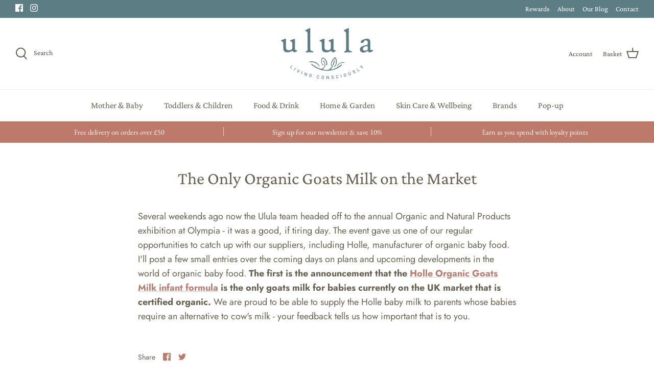

--- FILE ---
content_type: application/javascript; charset=utf-8
request_url: https://cdn-widgetsrepository.yotpo.com/v1/loader/N44O-Ang6mZzJfvkxnN8fg
body_size: 13916
content:

if (typeof (window) !== 'undefined' && window.performance && window.performance.mark) {
  window.performance.mark('yotpo:loader:loaded');
}
var yotpoWidgetsContainer = yotpoWidgetsContainer || { guids: {} };
(function(){
    var guid = "N44O-Ang6mZzJfvkxnN8fg";
    var loader = {
        loadDep: function (link, onLoad, strategy) {
            var script = document.createElement('script');
            script.onload = onLoad || function(){};
            script.src = link;
            if (strategy === 'defer') {
                script.defer = true;
            } else if (strategy === 'async') {
                script.async = true;
            }
            script.setAttribute("type", "text/javascript");
            script.setAttribute("charset", "utf-8");
            document.head.appendChild(script);
        },
        config: {
            data: {
                guid: guid
            },
            widgets: {
            
                "781756": {
                    instanceId: "781756",
                    instanceVersionId: "483912105",
                    templateAssetUrl: "https://cdn-widgetsrepository.yotpo.com/widget-assets/widget-referral-share/app.v0.5.10-351.js",
                    cssOverrideAssetUrl: "",
                    customizationCssUrl: "",
                    customizations: {
                      "background-color": "#F6F1EE",
                      "customer-email-view-button-text": "Next",
                      "customer-email-view-description-discount-discount": "Give your friends {{friend_reward}} their first purchase of {{min_spent}}, and get {{customer_reward}} for each successful referral.",
                      "customer-email-view-description-discount-points": "Give your friends {{friend_reward}} their first purchase of {{min_spent}}, and get {{customer_reward}} points for each successful referral.",
                      "customer-email-view-description-nothing-discount": "Get {{customer_reward}} for each successful referral.",
                      "customer-email-view-description-nothing-points": "Get {{customer_reward}} points for each successful referral.",
                      "customer-email-view-description-points-discount": "Give your friends {{friend_reward}} points, and get {{customer_reward}} for each successful referral.",
                      "customer-email-view-description-points-points": "Give your friends {{friend_reward}} points, and get {{customer_reward}} points for each successful referral.",
                      "customer-email-view-header": "Refer a Friend",
                      "customer-email-view-input-placeholder": "Your email address",
                      "customer-email-view-title-discount-discount": "GIVE {{friend_reward}}, GET {{customer_reward}}",
                      "customer-email-view-title-discount-points": "GIVE {{friend_reward}}, GET {{customer_reward}} POINTS",
                      "customer-email-view-title-nothing-discount": "REFER A FRIEND, GET {{customer_reward}} FOR REFERRALS",
                      "customer-email-view-title-nothing-points": "REFER A FRIEND, GET {{customer_reward}} POINTS FOR REFERRALS",
                      "customer-email-view-title-points-discount": "GIVE {{friend_reward}} POINTS, GET {{customer_reward}}",
                      "customer-email-view-title-points-points": "GIVE {{friend_reward}} POINTS, GET {{customer_reward}} POINTS",
                      "customer-name-view-input-placeholder": "Your name",
                      "default-toggle": true,
                      "description-color": "#6C6C6C",
                      "description-font-size": "16px",
                      "desktop-background-image-url": "https://cdn-widget-assets.yotpo.com/static_assets/N44O-Ang6mZzJfvkxnN8fg/images/image_2024_08_09_12_15_03_304",
                      "disabled-referral-code-error": "Looks like your referral link was deactivated",
                      "email-fill-color": "#F6F1EE",
                      "email-input-type": "rounded_rectangle",
                      "email-outline-color": "#000000",
                      "email-text-color": "#000000",
                      "final-view-button-text": "Refer more friends",
                      "final-view-description": "Remind your friends to check their email",
                      "final-view-error-description": "We were unable to share the referral link. Go back to the previous step to try again.",
                      "final-view-error-text": "Back",
                      "final-view-error-title": "Something went wrong",
                      "final-view-title": "Thanks for referring!",
                      "fonts-primary-font-name-and-url": "Poppins@600|https://cdn-widgetsrepository.yotpo.com/web-fonts/css/poppins/v1/poppins_600.css",
                      "fonts-secondary-font-name-and-url": "Poppins@400|https://cdn-widgetsrepository.yotpo.com/web-fonts/css/poppins/v1/poppins_400.css",
                      "header-color": "#000000",
                      "header-font-size": "16px",
                      "login-view-description-discount-discount": "Give your friends {{friend_reward}} their first purchase of {{min_spent}}, and get {{customer_reward}} for each successful referral.",
                      "login-view-description-discount-points": "Give your friends {{friend_reward}} their first purchase of {{min_spent}}, and get {{customer_reward}} points for each successful referral.",
                      "login-view-description-nothing-discount": "Get {{customer_reward}} for each successful referral.",
                      "login-view-description-nothing-points": "Get {{customer_reward}} points for each successful referral.",
                      "login-view-description-points-discount": "Give your friends {{friend_reward}} points, and get {{customer_reward}} for each successful referral.",
                      "login-view-description-points-points": "Give your friends {{friend_reward}} points, and get {{customer_reward}} points for each successful referral.",
                      "login-view-header": "Refer a Friend",
                      "login-view-log-in-button-text": "Log in",
                      "login-view-sign-up-button-text": "Join now",
                      "login-view-title-discount-discount": "GIVE {{friend_reward}}, GET {{customer_reward}}",
                      "login-view-title-discount-points": "GIVE {{friend_reward}}, GET {{customer_reward}} POINTS",
                      "login-view-title-nothing-discount": "REFER A FRIEND, GET {{customer_reward}} FOR REFERRALS",
                      "login-view-title-nothing-points": "REFER A FRIEND, GET {{customer_reward}} POINTS FOR REFERRALS",
                      "login-view-title-points-discount": "GIVE {{friend_reward}} POINTS, GET {{customer_reward}}",
                      "login-view-title-points-points": "GIVE {{friend_reward}} POINTS, GET {{customer_reward}} POINTS",
                      "main-share-option-desktop": "main_share_copy_link",
                      "main-share-option-mobile": "main_share_sms",
                      "mobile-background-image-url": "https://cdn-widget-assets.yotpo.com/static_assets/N44O-Ang6mZzJfvkxnN8fg/images/image_2024_08_09_12_15_11_118",
                      "primary-button-background-color": "#0F8383",
                      "primary-button-font-size": "16px",
                      "primary-button-size": "standard",
                      "primary-button-text-color": "#FFFFFF",
                      "primary-button-type": "rounded_filled_rectangle",
                      "referral-history-completed-points-text": "{{points}} POINTS",
                      "referral-history-completed-status-type": "text",
                      "referral-history-confirmed-status": "Completed",
                      "referral-history-pending-status": "Pending",
                      "referral-history-redeem-text": "You can redeem your points for a reward, or apply your reward code at checkout.",
                      "referral-history-sumup-line-points-text": "{{points}} POINTS",
                      "referral-history-sumup-line-text": "Your Rewards",
                      "referral-views-button-text": "Next",
                      "referral-views-copy-link-button-text": "Copy link",
                      "referral-views-description-discount-discount": "Give your friends {{friend_reward}} their first purchase of {{min_spent}}, and get {{customer_reward}} for each successful referral.",
                      "referral-views-description-discount-points": "Give your friends {{friend_reward}} their first purchase of {{min_spent}}, and get {{customer_reward}} points for each successful referral.",
                      "referral-views-description-nothing-discount": "Get {{customer_reward}} for each successful referral.",
                      "referral-views-description-nothing-points": "Get {{customer_reward}} points for each successful referral.",
                      "referral-views-description-points-discount": "Give your friends {{friend_reward}} points, and get {{customer_reward}} for each successful referral.",
                      "referral-views-description-points-points": "Give your friends {{friend_reward}} points, and get {{customer_reward}} points for each successful referral.",
                      "referral-views-email-share-body": "How does a discount off your first order at {{company_name}} sound? Use the link below and once you've shopped, I'll get a reward too.\n{{referral_link}}",
                      "referral-views-email-share-subject": "Discount to a Store You'll Love!",
                      "referral-views-email-share-type": "marketing_email",
                      "referral-views-friends-input-placeholder": "Friend’s email address",
                      "referral-views-header": "Refer a Friend",
                      "referral-views-personal-email-button-text": "Share via email",
                      "referral-views-sms-button-text": "Share via SMS",
                      "referral-views-title-discount-discount": "GIVE {{friend_reward}}, GET {{customer_reward}}",
                      "referral-views-title-discount-points": "GIVE {{friend_reward}}, GET {{customer_reward}} POINTS",
                      "referral-views-title-nothing-discount": "REFER A FRIEND, GET {{customer_reward}} FOR REFERRALS",
                      "referral-views-title-nothing-points": "REFER A FRIEND, GET {{customer_reward}} POINTS FOR REFERRALS",
                      "referral-views-title-points-discount": "GIVE {{friend_reward}} POINTS, GET {{customer_reward}}",
                      "referral-views-title-points-points": "GIVE {{friend_reward}} POINTS, GET {{customer_reward}} POINTS",
                      "referral-views-whatsapp-button-text": "Share via WhatsApp",
                      "secondary-button-background-color": "#0F8383",
                      "secondary-button-text-color": "#0F8383",
                      "secondary-button-type": "rounded_rectangle",
                      "share-allow-copy-link": true,
                      "share-allow-email": true,
                      "share-allow-sms": true,
                      "share-allow-whatsapp": true,
                      "share-icons-color": "black",
                      "share-settings-copyLink": true,
                      "share-settings-default-checkbox": true,
                      "share-settings-default-mobile-checkbox": true,
                      "share-settings-email": true,
                      "share-settings-mobile-copyLink": true,
                      "share-settings-mobile-email": true,
                      "share-settings-mobile-sms": true,
                      "share-settings-mobile-whatsapp": true,
                      "share-settings-whatsapp": true,
                      "share-sms-message": "I love {{company_name}}! Shop through my link to get a reward {{referral_link}}",
                      "share-whatsapp-message": "I love {{company_name}}! Shop through my link to get a reward {{referral_link}}",
                      "tab-size": "small",
                      "tab-type": "lower_line",
                      "tab-view-primary-tab-text": "Refer a Friend",
                      "tab-view-secondary-tab-text": "Your Referrals",
                      "tile-color": "#F6F1EE",
                      "title-color": "#000000",
                      "title-font-size": "26px",
                      "view-exit-intent-enabled": false,
                      "view-exit-intent-mobile-timeout-ms": 10000,
                      "view-is-popup": false,
                      "view-layout": "left",
                      "view-popup-delay-ms": 0,
                      "view-show-customer-name": false,
                      "view-show-popup-on-exit": false,
                      "view-show-referral-history": false,
                      "view-table-rectangular-dark-pending-color": "rgba( 0, 0, 0, 0.6 )",
                      "view-table-rectangular-light-pending-color": "#FFFFFF",
                      "view-table-selected-color": "#0F8383",
                      "view-table-theme": "dark",
                      "view-table-type": "lines",
                      "wadmin-text-and-share-choose-sreen": "step_1"
                    },
                    staticContent: {
                      "advocateLoggedInRequirement": true,
                      "advocateRewardType": "REWARD_OPTION",
                      "companyName": "Ulula",
                      "cssEditorEnabled": false,
                      "currency": "GBP",
                      "friendRewardType": "REWARD_OPTION",
                      "hasPrimaryFontsFeature": true,
                      "isFreeMerchant": false,
                      "isHidden": false,
                      "isMultiCurrencyEnabled": false,
                      "justPersonalEmail": true,
                      "merchantId": "196664",
                      "migrateTabColorToBackground": true,
                      "platformName": "shopify",
                      "referralHistoryEnabled": true,
                      "referralHost": "http://rwrd.io",
                      "storeId": "FUeKq7cesAwJq4gUC9lYJ21osnEPQuUkeNg5ojTn"
                    },
                    className: "ReferralShareWidget",
                    dependencyGroupId: null
                },
            
                "781708": {
                    instanceId: "781708",
                    instanceVersionId: "484018028",
                    templateAssetUrl: "https://cdn-widgetsrepository.yotpo.com/widget-assets/widget-my-rewards/app.v1.4.19-32.js",
                    cssOverrideAssetUrl: "",
                    customizationCssUrl: "",
                    customizations: {
                      "layout-background-color": "#FFFFFF00",
                      "logged-in-description-color": "#BD7A6AFF",
                      "logged-in-description-font-size": "22",
                      "logged-in-description-text": "You have {{current_point_balance}} points",
                      "logged-in-description-tier-status-text": "{{current_vip_tier_name}} tier",
                      "logged-in-headline-color": "#444444FF",
                      "logged-in-headline-font-size": "40",
                      "logged-in-headline-text": "Hi {{first_name}}!",
                      "logged-in-primary-button-cta-type": "redemptionWidget",
                      "logged-in-primary-button-text": "Redeem points",
                      "logged-in-secondary-button-text": "Rewards history",
                      "logged-out-headline-color": "rgba(44,44,44,1)",
                      "logged-out-headline-font-size": "26",
                      "logged-out-headline-text": "How it Works",
                      "logged-out-selected-step-name": "step_1",
                      "primary-button-background-color": "#BD7A6AFF",
                      "primary-button-text-color": "#FFFFFF",
                      "primary-button-type": "rounded_filled_rectangle",
                      "primary-font-name-and-url": "Bentham@400|https://cdn-widgetsrepository.yotpo.com/web-fonts/css/bentham/v1/bentham_400.css",
                      "reward-step-1-displayname": "Step 1",
                      "reward-step-1-settings-description": "Create an account and\nearn 100 points.",
                      "reward-step-1-settings-description-color": "#6C6C6C",
                      "reward-step-1-settings-description-font-size": "16",
                      "reward-step-1-settings-icon": "default",
                      "reward-step-1-settings-icon-color": "rgba(93,125,132,1)",
                      "reward-step-1-settings-title": "Sign up",
                      "reward-step-1-settings-title-color": "#444444FF",
                      "reward-step-1-settings-title-font-size": "20",
                      "reward-step-2-displayname": "Step 2",
                      "reward-step-2-settings-description": "Earn points every time\nyou shop.",
                      "reward-step-2-settings-description-color": "#6C6C6C",
                      "reward-step-2-settings-description-font-size": "16",
                      "reward-step-2-settings-icon": "default",
                      "reward-step-2-settings-icon-color": "rgba(93,125,132,1)",
                      "reward-step-2-settings-title": "Earn points",
                      "reward-step-2-settings-title-color": "#444444FF",
                      "reward-step-2-settings-title-font-size": "20",
                      "reward-step-3-displayname": "Step 3",
                      "reward-step-3-settings-description": "Redeem points for\nexclusive rewards.",
                      "reward-step-3-settings-description-color": "#6C6C6C",
                      "reward-step-3-settings-description-font-size": "16",
                      "reward-step-3-settings-icon": "default",
                      "reward-step-3-settings-icon-color": "rgba(93,125,132,1)",
                      "reward-step-3-settings-title": "Redeem points",
                      "reward-step-3-settings-title-color": "#444444FF",
                      "reward-step-3-settings-title-font-size": "20",
                      "rewards-history-approved-text": "Approved",
                      "rewards-history-background-color": "rgba(176,208,220,1)",
                      "rewards-history-headline-color": "#444444FF",
                      "rewards-history-headline-font-size": "26",
                      "rewards-history-headline-text": "Rewards History",
                      "rewards-history-pending-text": "Pending",
                      "rewards-history-refunded-text": "Refunded",
                      "rewards-history-reversed-text": "Reversed",
                      "rewards-history-table-action-col-text": "Action",
                      "rewards-history-table-date-col-text": "Date",
                      "rewards-history-table-expiration-col-text": "Points expire on",
                      "rewards-history-table-points-col-text": "Points",
                      "rewards-history-table-status-col-text": "Status",
                      "rewards-history-table-store-col-text": "Store",
                      "secondary-button-background-color": "rgba(188,122,106,1)",
                      "secondary-button-text-color": "#000000",
                      "secondary-button-type": "rounded_rectangle",
                      "secondary-font-name-and-url": "Crimson Pro@500|https://cdn-widgetsrepository.yotpo.com/web-fonts/css/crimson_pro/v1/crimson_pro_500.css",
                      "show-logged-in-description-points-balance": true,
                      "show-logged-in-description-tier-status": false,
                      "view-grid-points-column-color": "#BD7A6AFF",
                      "view-grid-rectangular-background-color": "#F5EBE8FF",
                      "view-grid-type": "border"
                    },
                    staticContent: {
                      "cssEditorEnabled": false,
                      "currency": "GBP",
                      "isHidden": false,
                      "isMultiCurrencyEnabled": false,
                      "isMultiStoreMerchant": false,
                      "isVipTiersEnabled": false,
                      "merchantId": "196664",
                      "platformName": "shopify",
                      "storeId": "FUeKq7cesAwJq4gUC9lYJ21osnEPQuUkeNg5ojTn"
                    },
                    className: "MyRewardsWidget",
                    dependencyGroupId: 2
                },
            
                "781707": {
                    instanceId: "781707",
                    instanceVersionId: "483912839",
                    templateAssetUrl: "https://cdn-widgetsrepository.yotpo.com/widget-assets/widget-referral-share/app.v0.5.10-351.js",
                    cssOverrideAssetUrl: "",
                    customizationCssUrl: "",
                    customizations: {
                      "background-color": "#F6F1EE",
                      "customer-email-view-button-text": "Next",
                      "customer-email-view-description-discount-discount": "Give your friends {{friend_reward}} their first purchase of {{min_spent}}, and get {{customer_reward}} for each successful referral.",
                      "customer-email-view-description-discount-points": "Give your friends {{friend_reward}} their first purchase of {{min_spent}}, and get {{customer_reward}} points for each successful referral.",
                      "customer-email-view-description-nothing-discount": "Get {{customer_reward}} for each successful referral.",
                      "customer-email-view-description-nothing-points": "Get {{customer_reward}} points for each successful referral.",
                      "customer-email-view-description-points-discount": "Give your friends {{friend_reward}} points, and get {{customer_reward}} for each successful referral.",
                      "customer-email-view-description-points-points": "Give your friends {{friend_reward}} points, and get {{customer_reward}} points for each successful referral.",
                      "customer-email-view-header": "Refer a Friend",
                      "customer-email-view-input-placeholder": "Your email address",
                      "customer-email-view-title-discount-discount": "GIVE {{friend_reward}}, GET {{customer_reward}}",
                      "customer-email-view-title-discount-points": "GIVE {{friend_reward}}, GET {{customer_reward}} POINTS",
                      "customer-email-view-title-nothing-discount": "REFER A FRIEND, GET {{customer_reward}} FOR REFERRALS",
                      "customer-email-view-title-nothing-points": "REFER A FRIEND, GET {{customer_reward}} POINTS FOR REFERRALS",
                      "customer-email-view-title-points-discount": "GIVE {{friend_reward}} POINTS, GET {{customer_reward}}",
                      "customer-email-view-title-points-points": "GIVE {{friend_reward}} POINTS, GET {{customer_reward}} POINTS",
                      "customer-name-view-input-placeholder": "Your name",
                      "default-toggle": true,
                      "description-color": "#6C6C6C",
                      "description-font-size": "16px",
                      "desktop-background-image-url": "https://cdn-widget-assets.yotpo.com/static_assets/N44O-Ang6mZzJfvkxnN8fg/images/image_2024_08_09_12_11_28_201",
                      "disabled-referral-code-error": "Looks like your referral link was deactivated",
                      "email-fill-color": "#F6F1EE",
                      "email-input-type": "rounded_rectangle",
                      "email-outline-color": "#000000",
                      "email-text-color": "#000000",
                      "final-view-button-text": "Refer more friends",
                      "final-view-description": "Remind your friends to check their email",
                      "final-view-error-description": "We were unable to share the referral link. Go back to the previous step to try again.",
                      "final-view-error-text": "BACK",
                      "final-view-error-title": "Something went wrong",
                      "final-view-title": "Thanks for referring!",
                      "fonts-primary-font-name-and-url": "Bentham@400|https://cdn-widgetsrepository.yotpo.com/web-fonts/css/bentham/v1/bentham_400.css",
                      "fonts-secondary-font-name-and-url": "Crimson Pro@500|https://cdn-widgetsrepository.yotpo.com/web-fonts/css/crimson_pro/v1/crimson_pro_500.css",
                      "header-color": "#444444FF",
                      "header-font-size": "16px",
                      "login-view-description-discount-discount": "Give your friends {{friend_reward}} their first purchase of {{min_spent}}, and get {{customer_reward}} for each successful referral.",
                      "login-view-description-discount-points": "Give your friends {{friend_reward}} their first purchase of {{min_spent}}, and get {{customer_reward}} points for each successful referral.",
                      "login-view-description-nothing-discount": "Get {{customer_reward}} for each successful referral.",
                      "login-view-description-nothing-points": "Get {{customer_reward}} points for each successful referral.",
                      "login-view-description-points-discount": "Give your friends {{friend_reward}} points, and get {{customer_reward}} for each successful referral.",
                      "login-view-description-points-points": "Give your friends {{friend_reward}} points, and get {{customer_reward}} points for each successful referral.",
                      "login-view-header": "Refer a Friend",
                      "login-view-log-in-button-text": "LOG IN",
                      "login-view-sign-up-button-text": "JOIN NOW",
                      "login-view-title-discount-discount": "GIVE {{friend_reward}}, GET {{customer_reward}}",
                      "login-view-title-discount-points": "GIVE {{friend_reward}}, GET {{customer_reward}} POINTS",
                      "login-view-title-nothing-discount": "REFER A FRIEND, GET {{customer_reward}} FOR REFERRALS",
                      "login-view-title-nothing-points": "REFER A FRIEND, GET {{customer_reward}} POINTS FOR REFERRALS",
                      "login-view-title-points-discount": "GIVE {{friend_reward}} POINTS, GET {{customer_reward}}",
                      "login-view-title-points-points": "GIVE {{friend_reward}} POINTS, GET {{customer_reward}} POINTS",
                      "main-share-option-desktop": "main_share_copy_link",
                      "main-share-option-mobile": "main_share_sms",
                      "mobile-background-image-url": "https://cdn-widget-assets.yotpo.com/static_assets/N44O-Ang6mZzJfvkxnN8fg/images/image_2024_08_09_12_12_06_402",
                      "primary-button-background-color": "#BD7A6AFF",
                      "primary-button-font-size": "16px",
                      "primary-button-size": "standard",
                      "primary-button-text-color": "#FFFFFF",
                      "primary-button-type": "rounded_filled_rectangle",
                      "referral-history-completed-points-text": "{{points}} POINTS",
                      "referral-history-completed-status-type": "text",
                      "referral-history-confirmed-status": "Completed",
                      "referral-history-pending-status": "Pending",
                      "referral-history-redeem-text": "You can redeem your points for a reward, or apply your reward code at checkout.",
                      "referral-history-sumup-line-points-text": "{{points}} POINTS",
                      "referral-history-sumup-line-text": "Your Rewards",
                      "referral-views-button-text": "Next",
                      "referral-views-copy-link-button-text": "Copy link",
                      "referral-views-description-discount-discount": "Give your friends {{friend_reward}} their first purchase of {{min_spent}}, and get {{customer_reward}} for each successful referral.",
                      "referral-views-description-discount-points": "Give your friends {{friend_reward}} their first purchase of {{min_spent}}, and get {{customer_reward}} points for each successful referral.",
                      "referral-views-description-nothing-discount": "Get {{customer_reward}} for each successful referral.",
                      "referral-views-description-nothing-points": "Get {{customer_reward}} points for each successful referral.",
                      "referral-views-description-points-discount": "Give your friends {{friend_reward}} points, and get {{customer_reward}} for each successful referral.",
                      "referral-views-description-points-points": "Give your friends {{friend_reward}} points, and get {{customer_reward}} points for each successful referral.",
                      "referral-views-email-share-body": "How does a discount off your first order at {{company_name}} sound? Use the link below and once you've shopped, I'll get a reward too.\n{{referral_link}}",
                      "referral-views-email-share-subject": "Discount to a Store You'll Love!",
                      "referral-views-email-share-type": "marketing_email",
                      "referral-views-friends-input-placeholder": "Friend’s email address",
                      "referral-views-header": "Refer a Friend",
                      "referral-views-personal-email-button-text": "Share via email",
                      "referral-views-sms-button-text": "SHARE VIA SMS",
                      "referral-views-title-discount-discount": "GIVE {{friend_reward}}, GET {{customer_reward}}",
                      "referral-views-title-discount-points": "GIVE {{friend_reward}}, GET {{customer_reward}} POINTS",
                      "referral-views-title-nothing-discount": "REFER A FRIEND, GET {{customer_reward}} FOR REFERRALS",
                      "referral-views-title-nothing-points": "REFER A FRIEND, GET {{customer_reward}} POINTS FOR REFERRALS",
                      "referral-views-title-points-discount": "GIVE {{friend_reward}} POINTS, GET {{customer_reward}}",
                      "referral-views-title-points-points": "GIVE {{friend_reward}} POINTS, GET {{customer_reward}} POINTS",
                      "referral-views-whatsapp-button-text": "Share via WhatsApp",
                      "secondary-button-background-color": "#BD7A6AFF",
                      "secondary-button-text-color": "rgba(93,125,132,1)",
                      "secondary-button-type": "rounded_rectangle",
                      "share-allow-copy-link": true,
                      "share-allow-email": true,
                      "share-allow-sms": true,
                      "share-allow-whatsapp": true,
                      "share-icons-color": "#444444FF",
                      "share-settings-copyLink": true,
                      "share-settings-default-checkbox": true,
                      "share-settings-default-mobile-checkbox": true,
                      "share-settings-email": true,
                      "share-settings-mobile-copyLink": true,
                      "share-settings-mobile-email": true,
                      "share-settings-mobile-sms": true,
                      "share-settings-mobile-whatsapp": true,
                      "share-settings-whatsapp": true,
                      "share-sms-message": "I love {{company_name}}! Shop through my link to get a reward {{referral_link}}",
                      "share-whatsapp-message": "I love {{company_name}}! Shop through my link to get a reward {{referral_link}}",
                      "tab-size": "small",
                      "tab-type": "lower_line",
                      "tab-view-primary-tab-text": "Refer a Friend",
                      "tab-view-secondary-tab-text": "Your Referrals",
                      "tile-color": "#FFFFFF00",
                      "title-color": "#444444FF",
                      "title-font-size": "26px",
                      "view-exit-intent-enabled": false,
                      "view-exit-intent-mobile-timeout-ms": 10000,
                      "view-is-popup": false,
                      "view-layout": "left",
                      "view-popup-delay-ms": 0,
                      "view-show-customer-name": false,
                      "view-show-popup-on-exit": false,
                      "view-show-referral-history": false,
                      "view-table-rectangular-dark-pending-color": "rgba( 0, 0, 0, 0.6 )",
                      "view-table-rectangular-light-pending-color": "#FFFFFF",
                      "view-table-selected-color": "#0F8383",
                      "view-table-theme": "dark",
                      "view-table-type": "lines",
                      "wadmin-text-and-share-choose-sreen": "step_3"
                    },
                    staticContent: {
                      "advocateLoggedInRequirement": true,
                      "advocateRewardType": "REWARD_OPTION",
                      "companyName": "Ulula",
                      "cssEditorEnabled": false,
                      "currency": "GBP",
                      "friendRewardType": "REWARD_OPTION",
                      "hasPrimaryFontsFeature": true,
                      "isFreeMerchant": false,
                      "isHidden": false,
                      "isMultiCurrencyEnabled": false,
                      "justPersonalEmail": true,
                      "merchantId": "196664",
                      "migrateTabColorToBackground": true,
                      "platformName": "shopify",
                      "referralHistoryEnabled": true,
                      "referralHost": "http://rwrd.io",
                      "storeId": "FUeKq7cesAwJq4gUC9lYJ21osnEPQuUkeNg5ojTn"
                    },
                    className: "ReferralShareWidget",
                    dependencyGroupId: null
                },
            
                "781706": {
                    instanceId: "781706",
                    instanceVersionId: "484001207",
                    templateAssetUrl: "https://cdn-widgetsrepository.yotpo.com/widget-assets/widget-loyalty-campaigns/app.v1.2.16-38.js",
                    cssOverrideAssetUrl: "",
                    customizationCssUrl: "",
                    customizations: {
                      "campaign-description-font-color": "#6C6C6C",
                      "campaign-description-size": "16px",
                      "campaign-item-1484534-background-color": "transparent",
                      "campaign-item-1484534-background-image-color-overlay": "rgba(0, 0, 0, .4)",
                      "campaign-item-1484534-background-type": "color",
                      "campaign-item-1484534-border-color": "#BCBCBC",
                      "campaign-item-1484534-description-font-color": "#6c6c6c",
                      "campaign-item-1484534-description-font-size": "16",
                      "campaign-item-1484534-exclude_audience_names": [],
                      "campaign-item-1484534-hover-view-tile-message": "Earn 1 point for every £1 spent",
                      "campaign-item-1484534-icon-color": "#60a3a3",
                      "campaign-item-1484534-icon-type": "defaultIcon",
                      "campaign-item-1484534-include_audience_ids": "1",
                      "campaign-item-1484534-include_audience_names": [
                        "All customers"
                      ],
                      "campaign-item-1484534-special-reward-enabled": "false",
                      "campaign-item-1484534-special-reward-headline-background-color": "#D2E3E3",
                      "campaign-item-1484534-special-reward-headline-text": "Just for you!",
                      "campaign-item-1484534-special-reward-headline-title-font-color": "#000000",
                      "campaign-item-1484534-special-reward-headline-title-font-size": "12",
                      "campaign-item-1484534-special-reward-tile-border-color": "#000000",
                      "campaign-item-1484534-tile-description": "Make a purchase",
                      "campaign-item-1484534-tile-reward": "1 point for every £1 spent",
                      "campaign-item-1484534-title-font-color": "#000000",
                      "campaign-item-1484534-title-font-size": "18",
                      "campaign-item-1484534-type": "PointsForPurchasesCampaign",
                      "campaign-item-1484536-action-tile-ask-year": "true",
                      "campaign-item-1484536-action-tile-birthday-required-field-message": "This field is required",
                      "campaign-item-1484536-action-tile-birthday-thank-you-message": "Thanks! We're looking forward to helping you celebrate :)",
                      "campaign-item-1484536-action-tile-european-date-format": "false",
                      "campaign-item-1484536-action-tile-message-text": "If your birthday is within the next 30 days, your reward will be granted in delay, up to 30 days.",
                      "campaign-item-1484536-action-tile-month-names": "January,February,March,April,May,June,July,August,September,October,November,December",
                      "campaign-item-1484536-action-tile-title": "Earn 200 points on your birthday",
                      "campaign-item-1484536-background-color": "transparent",
                      "campaign-item-1484536-background-image-color-overlay": "rgba(0, 0, 0, .4)",
                      "campaign-item-1484536-background-type": "color",
                      "campaign-item-1484536-border-color": "#BCBCBC",
                      "campaign-item-1484536-description-font-color": "#6c6c6c",
                      "campaign-item-1484536-description-font-size": "16",
                      "campaign-item-1484536-exclude_audience_names": "",
                      "campaign-item-1484536-icon-color": "#60a3a3",
                      "campaign-item-1484536-icon-type": "defaultIcon",
                      "campaign-item-1484536-include_audience_ids": "1",
                      "campaign-item-1484536-include_audience_names": "All customers",
                      "campaign-item-1484536-special-reward-enabled": "false",
                      "campaign-item-1484536-special-reward-headline-background-color": "#D2E3E3",
                      "campaign-item-1484536-special-reward-headline-text": "Just for you!",
                      "campaign-item-1484536-special-reward-headline-title-font-color": "#000000",
                      "campaign-item-1484536-special-reward-headline-title-font-size": "12",
                      "campaign-item-1484536-special-reward-tile-border-color": "#000000",
                      "campaign-item-1484536-tile-description": "Birthday reward",
                      "campaign-item-1484536-tile-reward": "200 points",
                      "campaign-item-1484536-title-font-color": "#000000",
                      "campaign-item-1484536-title-font-size": "18",
                      "campaign-item-1484536-type": "BirthdayCampaign",
                      "campaign-item-1484703-action-tile-action-text": "Share on Facebook",
                      "campaign-item-1484703-action-tile-title": "Earn 100 points when you share us on Facebook",
                      "campaign-item-1484703-background-color": "transparent",
                      "campaign-item-1484703-background-image-color-overlay": "rgba(0, 0, 0, .4)",
                      "campaign-item-1484703-background-type": "color",
                      "campaign-item-1484703-border-color": "#BCBCBC",
                      "campaign-item-1484703-description-font-color": "#6c6c6c",
                      "campaign-item-1484703-description-font-size": "16",
                      "campaign-item-1484703-exclude_audience_names": "",
                      "campaign-item-1484703-icon-color": "#60a3a3",
                      "campaign-item-1484703-icon-type": "defaultIcon",
                      "campaign-item-1484703-include_audience_ids": "1",
                      "campaign-item-1484703-include_audience_names": "All customers",
                      "campaign-item-1484703-special-reward-enabled": "false",
                      "campaign-item-1484703-special-reward-headline-background-color": "#D2E3E3",
                      "campaign-item-1484703-special-reward-headline-text": "Just for you!",
                      "campaign-item-1484703-special-reward-headline-title-font-color": "#000000",
                      "campaign-item-1484703-special-reward-headline-title-font-size": "12",
                      "campaign-item-1484703-special-reward-tile-border-color": "#000000",
                      "campaign-item-1484703-tile-description": "Share on Facebook",
                      "campaign-item-1484703-tile-reward": "100 points",
                      "campaign-item-1484703-title-font-color": "#000000",
                      "campaign-item-1484703-title-font-size": "18",
                      "campaign-item-1484703-type": "FacebookShareCampaign",
                      "campaign-item-1484704-action-tile-action-text": "@ululaorganic",
                      "campaign-item-1484704-action-tile-title": "Earn 100 points when you follow us on Instagram",
                      "campaign-item-1484704-background-color": "transparent",
                      "campaign-item-1484704-background-image-color-overlay": "rgba(0, 0, 0, .4)",
                      "campaign-item-1484704-background-type": "color",
                      "campaign-item-1484704-border-color": "#BCBCBC",
                      "campaign-item-1484704-description-font-color": "#6c6c6c",
                      "campaign-item-1484704-description-font-size": "16",
                      "campaign-item-1484704-exclude_audience_names": "",
                      "campaign-item-1484704-icon-color": "#60a3a3",
                      "campaign-item-1484704-icon-type": "defaultIcon",
                      "campaign-item-1484704-include_audience_ids": "1",
                      "campaign-item-1484704-include_audience_names": "All customers",
                      "campaign-item-1484704-special-reward-enabled": "false",
                      "campaign-item-1484704-special-reward-headline-background-color": "#D2E3E3",
                      "campaign-item-1484704-special-reward-headline-text": "Just for you!",
                      "campaign-item-1484704-special-reward-headline-title-font-color": "#000000",
                      "campaign-item-1484704-special-reward-headline-title-font-size": "12",
                      "campaign-item-1484704-special-reward-tile-border-color": "#000000",
                      "campaign-item-1484704-tile-description": "Follow us on Instagram",
                      "campaign-item-1484704-tile-reward": "100 points",
                      "campaign-item-1484704-title-font-color": "#000000",
                      "campaign-item-1484704-title-font-size": "18",
                      "campaign-item-1484704-type": "InstagramFollowCampaign",
                      "campaign-item-1569632-background-color": "transparent",
                      "campaign-item-1569632-background-image-color-overlay": "rgba(0, 0, 0, .4)",
                      "campaign-item-1569632-background-type": "color",
                      "campaign-item-1569632-border-color": "#BCBCBC",
                      "campaign-item-1569632-description-font-color": "#6c6c6c",
                      "campaign-item-1569632-description-font-size": "16",
                      "campaign-item-1569632-exclude_audience_names": "",
                      "campaign-item-1569632-hover-view-tile-message": "Earn 100 points when you leave a review",
                      "campaign-item-1569632-icon-color": "#60a3a3",
                      "campaign-item-1569632-icon-type": "defaultIcon",
                      "campaign-item-1569632-include_audience_ids": "1",
                      "campaign-item-1569632-include_audience_names": "All customers",
                      "campaign-item-1569632-special-reward-enabled": "false",
                      "campaign-item-1569632-special-reward-headline-background-color": "#D2E3E3",
                      "campaign-item-1569632-special-reward-headline-text": "Just for you!",
                      "campaign-item-1569632-special-reward-headline-title-font-color": "#000000",
                      "campaign-item-1569632-special-reward-headline-title-font-size": "12",
                      "campaign-item-1569632-special-reward-tile-border-color": "#000000",
                      "campaign-item-1569632-tile-description": "Leave a review",
                      "campaign-item-1569632-tile-reward": "100 points",
                      "campaign-item-1569632-title-font-color": "#000000",
                      "campaign-item-1569632-title-font-size": "18",
                      "campaign-item-1569632-type": "YotpoReviewCampaign",
                      "campaign-title-font-color": "#000000",
                      "campaign-title-size": "20px",
                      "completed-tile-headline": "Completed",
                      "completed-tile-message": "You've already used this option",
                      "container-headline": "Ways to Earn",
                      "general-hover-tile-button-color": "rgba(188,122,106,1)",
                      "general-hover-tile-button-text-color": "#FFFFFFFF",
                      "general-hover-tile-button-type": "rounded_filled_rectangle",
                      "general-hover-tile-color-overlay": "#FFFFFFFF",
                      "general-hover-tile-text-color": "#444444FF",
                      "headline-font-color": "#444444FF",
                      "headline-font-size": "26px",
                      "layout-background-color": "#FFFFFF",
                      "layout-background-enabled": "true",
                      "logged-in-non-member-link-destination": "banner_section",
                      "logged-out-is-redirect-after-login-to-current-page": "true",
                      "logged-out-message": "Already a member?",
                      "logged-out-sign-in-text": "Log in",
                      "logged-out-sign-up-text": "Sign up",
                      "main-text-font-name-and-url": "Bentham@400|https://cdn-widgetsrepository.yotpo.com/web-fonts/css/bentham/v1/bentham_400.css",
                      "secondary-text-font-name-and-url": "Crimson Pro@500|https://cdn-widgetsrepository.yotpo.com/web-fonts/css/crimson_pro/v1/crimson_pro_500.css",
                      "selected-audiences": "1",
                      "selected-extensions": [
                        "1484534",
                        "1484703",
                        "1484704",
                        "1569632",
                        "1484536"
                      ],
                      "special-reward-enabled": "false",
                      "special-reward-headline-background-color": "#FFFFFFFF",
                      "special-reward-headline-text": "Special for you",
                      "special-reward-headline-title-font-color": "#444444FF",
                      "special-reward-headline-title-font-size": "12",
                      "special-reward-tile-border-color": "#444444FF",
                      "tile-border-color": "#BCBCBC",
                      "tile-spacing-type": "big",
                      "tiles-background-color": "#FFFFFF",
                      "time-between-rewards-days": "You'll be eligible again in *|days|* days",
                      "time-between-rewards-hours": "You'll be eligible again in *|hours|* hours"
                    },
                    staticContent: {
                      "companyName": "Ulula",
                      "cssEditorEnabled": false,
                      "currency": "GBP",
                      "facebookAppId": "1647129615540489",
                      "isHidden": false,
                      "isMultiCurrencyEnabled": false,
                      "isSegmentationsPickerEnabled": false,
                      "isShopifyNewAccountsVersion": true,
                      "merchantId": "196664",
                      "platformName": "shopify",
                      "storeAccountLoginUrl": "//www.ulula.co.uk/account/login",
                      "storeAccountRegistrationUrl": "//www.ulula.co.uk/account/register",
                      "storeId": "FUeKq7cesAwJq4gUC9lYJ21osnEPQuUkeNg5ojTn"
                    },
                    className: "CampaignWidget",
                    dependencyGroupId: 2
                },
            
                "781705": {
                    instanceId: "781705",
                    instanceVersionId: "484180711",
                    templateAssetUrl: "https://cdn-widgetsrepository.yotpo.com/widget-assets/widget-hero-section/app.v1.8.4-39.js",
                    cssOverrideAssetUrl: "",
                    customizationCssUrl: "",
                    customizations: {
                      "background-image-url": "https://cdn-widget-assets.yotpo.com/static_assets/N44O-Ang6mZzJfvkxnN8fg/images/image_2024_08_18_10_36_54_811",
                      "description-color": "#444444FF",
                      "description-font-size": "16",
                      "description-text-logged-in": "As a member, you'll earn points and exclusive rewards every time you shop.",
                      "description-text-logged-out": "Become a member and earn points and exclusive rewards every time you shop.",
                      "headline-color": "#444444FF",
                      "headline-font-size": "26",
                      "headline-text-logged-in": "Welcome to the Family",
                      "headline-text-logged-in-non-member": "You’re a step away from rewards!",
                      "headline-text-logged-in-subtitle-text-non-member": "Join our rewards program and earn points and exclusive rewards every time you shop.",
                      "headline-text-logged-out": "Join the Family",
                      "login-button-color": "rgba(188,122,106,1)",
                      "login-button-text": "LOG IN",
                      "login-button-text-color": "#444444FF",
                      "login-button-type": "rounded_rectangle",
                      "member-optin-disclaimer": "To customize the disclaimer and button asking non-members to join your program, go to Page Settings",
                      "mobile-background-image-url": "https://cdn-widget-assets.yotpo.com/static_assets/N44O-Ang6mZzJfvkxnN8fg/images/image_2024_08_18_10_38_07_528",
                      "mode-is-page-settings": false,
                      "primary-font-name-and-url": "Bentham@400|https://cdn-widgetsrepository.yotpo.com/web-fonts/css/bentham/v1/bentham_400.css",
                      "register-button-color": "rgba(188,122,106,1)",
                      "register-button-text": "JOIN NOW",
                      "register-button-text-color": "#ffffff",
                      "register-button-type": "rounded_filled_rectangle",
                      "reward-opt-in-join-now-button-label": "Join now",
                      "rewards-disclaimer-text": "I agree to the program’s [terms](http://example.net/terms) and [privacy policy](http://example.net/privacy-policy)",
                      "rewards-disclaimer-text-color": "#00000",
                      "rewards-disclaimer-text-size": "12px",
                      "rewards-disclaimer-type": "no-disclaimer",
                      "secondary-font-name-and-url": "Crimson Pro@500|https://cdn-widgetsrepository.yotpo.com/web-fonts/css/crimson_pro/v1/crimson_pro_500.css",
                      "text-background-color": "rgba(207,227,235,1)",
                      "text-background-show-on-desktop": "true",
                      "text-background-show-on-mobile": "true",
                      "view-layout": "left-layout"
                    },
                    staticContent: {
                      "cssEditorEnabled": false,
                      "isHidden": false,
                      "isShopifyNewAccountsVersion": true,
                      "merchantId": "196664",
                      "platformName": "shopify",
                      "storeId": "FUeKq7cesAwJq4gUC9lYJ21osnEPQuUkeNg5ojTn",
                      "storeLoginUrl": "//www.ulula.co.uk/account/login",
                      "storeRegistrationUrl": "//www.ulula.co.uk/account/register"
                    },
                    className: "HeroSectionWidget",
                    dependencyGroupId: 2
                },
            
                "781704": {
                    instanceId: "781704",
                    instanceVersionId: "483874204",
                    templateAssetUrl: "https://cdn-widgetsrepository.yotpo.com/widget-assets/widget-coupons-redemption/app.v1.1.29-105.js",
                    cssOverrideAssetUrl: "",
                    customizationCssUrl: "",
                    customizations: {
                      "confirmation-step-cancel-option": "No",
                      "confirmation-step-confirm-option": "Yes",
                      "confirmation-step-title": "Are you sure?",
                      "coupon-background-type": "no-background",
                      "coupon-code-copied-message-body": "Thank you for redeeming your points. Please paste the code at checkout",
                      "coupon-code-copied-message-color": "#707997",
                      "coupon-code-copied-message-title": "",
                      "coupons-redemption-description": "Redeeming your points is easy! Just click Redeem my points, and select an eligible reward.",
                      "coupons-redemption-headline": "How to Use Your Points",
                      "coupons-redemption-rule": "100 points equals £1",
                      "description-color": "#6C6C6C",
                      "description-font-size": "16",
                      "discount-bigger-than-subscription-cost-text": "Your next subscription is lower than the redemption amount",
                      "donate-button-text": "Donate",
                      "donation-success-message-body": "Thank you for donating ${{donation_amount}} to {{company_name}}",
                      "donation-success-message-color": "#707997",
                      "donation-success-message-title": "Success",
                      "error-message-color": "#f04860",
                      "error-message-title": "",
                      "headline-color": "#444444FF",
                      "headline-font-size": "26",
                      "layout-add-background": "true",
                      "layout-background-color": "#F6F1EE",
                      "login-button-color": "#BD7A6AFF",
                      "login-button-text": "REDEEM MY POINTS",
                      "login-button-text-color": "white",
                      "login-button-type": "rounded_filled_rectangle",
                      "message-font-size": "14",
                      "missing-points-amount-text": "You don't have enough points to redeem",
                      "next-subscription-headline-text": "NEXT ORDER",
                      "next-subscription-subtitle-text": "{{product_name}} {{next_order_amount}}",
                      "no-subscription-subtitle-text": "No ongoing subscriptions",
                      "point-balance-text": "You have {{current_point_balance}} points",
                      "points-balance-color": "#444444FF",
                      "points-balance-font-size": "16",
                      "points-balance-number-color": "#BD7A6AFF",
                      "primary-font-name-and-url": "Bentham@400|https://cdn-widgetsrepository.yotpo.com/web-fonts/css/bentham/v1/bentham_400.css",
                      "redeem-button-color": "#0F8383",
                      "redeem-button-text": "Redeem",
                      "redeem-button-text-color": "#FFFFFF",
                      "redeem-button-type": "rounded_filled_rectangle",
                      "redeem-frame-color": "#BCBCBC",
                      "redemption-881552-displayname": "£5 off",
                      "redemption-881552-settings-button-color": "#0F8383",
                      "redemption-881552-settings-button-text": "Redeem",
                      "redemption-881552-settings-button-text-color": "#FFFFFF",
                      "redemption-881552-settings-button-type": "rounded_filled_rectangle",
                      "redemption-881552-settings-call-to-action-button-text": "Redeem",
                      "redemption-881552-settings-cost": 100,
                      "redemption-881552-settings-cost-color": "#6C6C6C",
                      "redemption-881552-settings-cost-font-size": "16",
                      "redemption-881552-settings-cost-text": "{{points}} points",
                      "redemption-881552-settings-coupon-cost-font-size": "15",
                      "redemption-881552-settings-coupon-reward-font-size": "20",
                      "redemption-881552-settings-discount-amount-cents": 500,
                      "redemption-881552-settings-discount-type": "fixed_amount",
                      "redemption-881552-settings-reward": "£1 off",
                      "redemption-881552-settings-reward-color": "#000000",
                      "redemption-881552-settings-reward-font-size": "20",
                      "redemption-881552-settings-success-message-text": "Reward Applied",
                      "redemption-881553-displayname": "£10 off",
                      "redemption-881553-settings-button-color": "#0F8383",
                      "redemption-881553-settings-button-text": "Redeem",
                      "redemption-881553-settings-button-text-color": "#FFFFFF",
                      "redemption-881553-settings-button-type": "rounded_filled_rectangle",
                      "redemption-881553-settings-call-to-action-button-text": "Redeem",
                      "redemption-881553-settings-cost": 200,
                      "redemption-881553-settings-cost-color": "#6C6C6C",
                      "redemption-881553-settings-cost-font-size": "16",
                      "redemption-881553-settings-cost-text": "{{points}} points",
                      "redemption-881553-settings-coupon-cost-font-size": "15",
                      "redemption-881553-settings-coupon-reward-font-size": "20",
                      "redemption-881553-settings-discount-amount-cents": 1000,
                      "redemption-881553-settings-discount-type": "fixed_amount",
                      "redemption-881553-settings-reward": "£2 off",
                      "redemption-881553-settings-reward-color": "#000000",
                      "redemption-881553-settings-reward-font-size": "20",
                      "redemption-881553-settings-success-message-text": "Reward Applied",
                      "redemption-881554-displayname": "£20 off",
                      "redemption-881554-settings-button-color": "#0F8383",
                      "redemption-881554-settings-button-text": "Redeem",
                      "redemption-881554-settings-button-text-color": "#FFFFFF",
                      "redemption-881554-settings-button-type": "rounded_filled_rectangle",
                      "redemption-881554-settings-call-to-action-button-text": "Redeem",
                      "redemption-881554-settings-cost": 400,
                      "redemption-881554-settings-cost-color": "#6C6C6C",
                      "redemption-881554-settings-cost-font-size": "16",
                      "redemption-881554-settings-cost-text": "{{points}} points",
                      "redemption-881554-settings-coupon-cost-font-size": "15",
                      "redemption-881554-settings-coupon-reward-font-size": "20",
                      "redemption-881554-settings-discount-amount-cents": 2000,
                      "redemption-881554-settings-discount-type": "fixed_amount",
                      "redemption-881554-settings-reward": "£5 off",
                      "redemption-881554-settings-reward-color": "#000000",
                      "redemption-881554-settings-reward-font-size": "20",
                      "redemption-881554-settings-success-message-text": "Reward Applied",
                      "redemption-881658-displayname": "£10 off",
                      "redemption-881658-settings-button-color": "#0F8383",
                      "redemption-881658-settings-button-text": "Redeem",
                      "redemption-881658-settings-button-text-color": "#FFFFFF",
                      "redemption-881658-settings-button-type": "rounded_filled_rectangle",
                      "redemption-881658-settings-call-to-action-button-text": "Redeem",
                      "redemption-881658-settings-cost": "1000",
                      "redemption-881658-settings-cost-color": "#6C6C6C",
                      "redemption-881658-settings-cost-font-size": "16",
                      "redemption-881658-settings-cost-text": "{{points}} points",
                      "redemption-881658-settings-coupon-cost-font-size": "15",
                      "redemption-881658-settings-coupon-reward-font-size": "20",
                      "redemption-881658-settings-discount-amount-cents": "1000",
                      "redemption-881658-settings-discount-type": "fixed_amount",
                      "redemption-881658-settings-reward": "£10 off",
                      "redemption-881658-settings-reward-color": "#000000",
                      "redemption-881658-settings-reward-font-size": "20",
                      "redemption-881658-settings-success-message-text": "Reward Applied",
                      "rule-color": "#444444FF",
                      "rule-dots-color": "#BD7A6AFF",
                      "rule-font-size": 22,
                      "secondary-font-name-and-url": "Crimson Pro@500|https://cdn-widgetsrepository.yotpo.com/web-fonts/css/crimson_pro/v1/crimson_pro_500.css",
                      "selected-extensions": [
                        "881552",
                        "881553",
                        "881554",
                        "881658"
                      ],
                      "selected-redemptions-modes": "regular",
                      "subscription-coupon-applied-message-body": "The discount was applied to your upcoming subscription order. You’ll be able to get another discount once the next order is processed.",
                      "subscription-coupon-applied-message-color": "#707997",
                      "subscription-coupon-applied-message-title": "",
                      "subscription-divider-color": "#c2cdf4",
                      "subscription-headline-color": "#666d8b",
                      "subscription-headline-font-size": "14",
                      "subscription-points-headline-text": "YOUR POINT BALANCE",
                      "subscription-points-subtitle-text": "{{current_point_balance}} Points",
                      "subscription-redemptions-description": "Choose a discount option that will automatically apply to your next subscription order.",
                      "subscription-redemptions-headline": "Redeem for Subscription Discount",
                      "subscription-subtitle-color": "#768cdc",
                      "subscription-subtitle-font-size": "20",
                      "view-layout": "full-layout"
                    },
                    staticContent: {
                      "cssEditorEnabled": false,
                      "currency": "GBP",
                      "isHidden": false,
                      "isMultiCurrencyEnabled": false,
                      "isShopifyNewAccountsVersion": true,
                      "merchantId": "196664",
                      "platformName": "shopify",
                      "storeId": "FUeKq7cesAwJq4gUC9lYJ21osnEPQuUkeNg5ojTn",
                      "storeLoginUrl": "/account/login",
                      "subunitsPerUnit": 100
                    },
                    className: "CouponsRedemptionWidget",
                    dependencyGroupId: 2
                },
            
                "781703": {
                    instanceId: "781703",
                    instanceVersionId: "483839185",
                    templateAssetUrl: "https://cdn-widgetsrepository.yotpo.com/widget-assets/widget-visual-redemption/app.v1.1.7-18.js",
                    cssOverrideAssetUrl: "",
                    customizationCssUrl: "",
                    customizations: {
                      "description-color": "#6C6C6C",
                      "description-font-size": "16",
                      "headline-color": "#000000",
                      "headline-font-size": "26",
                      "layout-background-color": "#F6F1EE",
                      "primary-font-name-and-url": "Poppins@600|https://cdn-widgetsrepository.yotpo.com/web-fonts/css/poppins/v1/poppins_600.css",
                      "redemption-1-displayname": "Tile 1",
                      "redemption-1-settings-cost": "0 points",
                      "redemption-1-settings-cost-color": "#6C6C6C",
                      "redemption-1-settings-cost-font-size": "16",
                      "redemption-1-settings-frame-color": "#BCBCBC",
                      "redemption-1-settings-reward": "$0 off",
                      "redemption-1-settings-reward-color": "#000000",
                      "redemption-1-settings-reward-font-size": "20",
                      "redemption-2-displayname": "Tile 2",
                      "redemption-2-settings-cost": "0 points",
                      "redemption-2-settings-cost-color": "#6C6C6C",
                      "redemption-2-settings-cost-font-size": "16",
                      "redemption-2-settings-frame-color": "#BCBCBC",
                      "redemption-2-settings-reward": "$0 off",
                      "redemption-2-settings-reward-color": "#000000",
                      "redemption-2-settings-reward-font-size": "20",
                      "redemption-3-displayname": "Tile 3",
                      "redemption-3-settings-cost": "0 points",
                      "redemption-3-settings-cost-color": "#6C6C6C",
                      "redemption-3-settings-cost-font-size": "16",
                      "redemption-3-settings-frame-color": "#BCBCBC",
                      "redemption-3-settings-reward": "$0 off",
                      "redemption-3-settings-reward-color": "#000000",
                      "redemption-3-settings-reward-font-size": "20",
                      "rule-color": "#000000",
                      "rule-dots-color": "#6C6C6C",
                      "rule-font-size": "16",
                      "secondary-font-name-and-url": "Poppins@400|https://cdn-widgetsrepository.yotpo.com/web-fonts/css/poppins/v1/poppins_400.css",
                      "selected-extensions": [
                        "1",
                        "2",
                        "3"
                      ],
                      "view-layout": "full-layout",
                      "visual-redemption-description": "Redeeming your points is easy! Just log in, and choose an eligible reward at checkout.",
                      "visual-redemption-headline": "How to Use Your Points",
                      "visual-redemption-rule": "100 points equals $1"
                    },
                    staticContent: {
                      "cssEditorEnabled": false,
                      "currency": "GBP",
                      "isHidden": false,
                      "isMultiCurrencyEnabled": false,
                      "isShopifyNewAccountsVersion": true,
                      "platformName": "shopify",
                      "storeId": "FUeKq7cesAwJq4gUC9lYJ21osnEPQuUkeNg5ojTn"
                    },
                    className: "VisualRedemptionWidget",
                    dependencyGroupId: 2
                },
            
                "781702": {
                    instanceId: "781702",
                    instanceVersionId: "483989956",
                    templateAssetUrl: "https://cdn-widgetsrepository.yotpo.com/widget-assets/widget-loyalty-page/app.v0.7.3-22.js",
                    cssOverrideAssetUrl: "",
                    customizationCssUrl: "",
                    customizations: {
                      "headline-color": "#444444FF",
                      "headline-font-size": "26",
                      "page-background-color": "",
                      "primary-font-name-and-url": "Bentham@400|https://cdn-widgetsrepository.yotpo.com/web-fonts/css/bentham/v1/bentham_400.css",
                      "reward-opt-in-join-now-button-label": "Join now",
                      "rewards-disclaimer-text": "I agree to the program’s [terms](http://example.net/terms) and [privacy policy](http://example.net/privacy-policy)",
                      "rewards-disclaimer-text-color": "#444444FF",
                      "rewards-disclaimer-text-size": "12px",
                      "rewards-disclaimer-type": "no-disclaimer",
                      "secondary-font-name-and-url": "Crimson Pro@500|https://cdn-widgetsrepository.yotpo.com/web-fonts/css/crimson_pro/v1/crimson_pro_500.css",
                      "selected-widgets-ids": [
                        "781705",
                        "781708",
                        "781706",
                        "781704",
                        "781707"
                      ],
                      "widget-781704-type": "CouponsRedemptionWidget",
                      "widget-781705-type": "HeroSectionWidget",
                      "widget-781706-type": "CampaignWidget",
                      "widget-781707-type": "ReferralShareWidget",
                      "widget-781708-type": "MyRewardsWidget"
                    },
                    staticContent: {
                      "isHidden": false,
                      "platformName": "shopify",
                      "storeId": "FUeKq7cesAwJq4gUC9lYJ21osnEPQuUkeNg5ojTn"
                    },
                    className: "LoyaltyPageWidget",
                    dependencyGroupId: null
                },
            
                "781700": {
                    instanceId: "781700",
                    instanceVersionId: "483949882",
                    templateAssetUrl: "https://cdn-widgetsrepository.yotpo.com/widget-assets/widget-referral-friend/app.v0.2.21-297.js",
                    cssOverrideAssetUrl: "",
                    customizationCssUrl: "",
                    customizations: {
                      "background-color": "rgba(0, 0, 0, 0.7)",
                      "background-image-url": "https://cdn-widget-assets.yotpo.com/static_assets/N44O-Ang6mZzJfvkxnN8fg/images/image_2024_08_09_12_16_10_487",
                      "background-image-url-mobile": "https://cdn-widget-assets.yotpo.com/static_assets/N44O-Ang6mZzJfvkxnN8fg/images/image_2024_08_09_12_16_20_826",
                      "copy-code-copied-text": "COPIED",
                      "copy-code-icon-color": "#BD7A6AFF",
                      "coupon-background-color": "#fafbfc",
                      "default-toggle": true,
                      "email-activation": "true",
                      "email-capture-description-color": "#000000",
                      "email-capture-description-font-size": "14px",
                      "email-capture-description-text": "Enter your email to get your discount.",
                      "email-capture-title-color": "#000000",
                      "email-capture-title-font-size": "20px",
                      "email-capture-title-text": "Hey, friend! Your friend sent you {{reward}} your first purchase.",
                      "email-verification-button-background-color": "#0F8383",
                      "email-verification-button-text": "Next",
                      "email-verification-button-text-color": "#FFFFFF",
                      "email-verification-button-type": "rounded_filled_rectangle",
                      "email-verification-resend-button-color": "#0F8383",
                      "email-verification-resend-button-font-size": "12px",
                      "email-verification-resend-link-sent-text": "Code sent",
                      "email-verification-resend-link-text": "Resend code",
                      "email-verification-resend-text": "Didn't get an email?",
                      "email-verification-resend-text-color": "#000000",
                      "email-verification-resend-text-font-size": "12px",
                      "email-verification-subtitle-color": "#000000",
                      "email-verification-subtitle-font-size": "14px",
                      "email-verification-subtitle-text": "Enter the code we sent to your email.",
                      "email-verification-title-color": "#000000",
                      "email-verification-title-font-size": "20px",
                      "email-verification-title-text": "Enter verification code",
                      "error-already-used-coupon-text": "Looks like you’ve already used this offer",
                      "error-general-failure-text": "Something went wrong generating your reward.",
                      "error-incorrect-verification-code-text": "Incorrect code. Try entering the code again.",
                      "error-message-invalid-email": "Please fill in a valid email address",
                      "error-message-text-color": "#C10000",
                      "error-message-verification-code-text-color": "#C10000",
                      "error-not-eligible-coupon-text": "Looks like you’re not eligible to use this offer.",
                      "next-button-background-color": "#BD7A6AFF",
                      "next-button-text": "Next",
                      "next-button-text-color": "#FFFFFF",
                      "next-button-type": "rounded_filled_rectangle",
                      "no-reward-subtitle-text": "Enter your email so we can let your friend know you received their referral.",
                      "no-reward-title-text": "Welcome to Body \u0026 Soul!",
                      "nothing-reward-subtitle-text": "Check out our products, and opportunities to earn rewards off purchases through our rewards program.",
                      "nothing-reward-title-text": "Did you know you can earn points off every order?",
                      "points-reward-subtitle-text": "Log in or create an account to use them",
                      "points-reward-title-text": "You’ve got {{points}} points to spend on rewards 🎉",
                      "points-subtitle-text": "Enter your email to get started",
                      "points-title-text": "Hey, friend! Your friend sent you {{points}} points to spend",
                      "popup-background-color": "#FFFFFF",
                      "primary-font-name-and-url": "Poppins@600|https://cdn-widgetsrepository.yotpo.com/web-fonts/css/poppins/v1/poppins_600.css",
                      "reward-option-auto-apply-title-text": "You got it! Your discount will  be automatically applied at checkout.",
                      "reward-option-title-text": "You got it! Just copy this code and paste it at checkout to use your discount.",
                      "rewards-page-button-background-color": "#0F8383",
                      "rewards-page-button-text": "Check out rewards program",
                      "rewards-page-button-text-color": "#0F8383",
                      "rewards-page-button-type": "rounded_rectangle",
                      "secondary-font-name-and-url": "Poppins@400|https://cdn-widgetsrepository.yotpo.com/web-fonts/css/poppins/v1/poppins_400.css",
                      "show-email-capture": false,
                      "sign-up-button-background-color": "#BD7A6AFF",
                      "sign-up-button-text": "Go to account page",
                      "sign-up-button-text-color": "#FFFFFF",
                      "sign-up-button-type": "rounded_filled_rectangle",
                      "start-button-background-color": "#BD7A6AFF",
                      "start-button-text": "Start Shopping",
                      "start-button-text-color": "#FFFFFF",
                      "start-button-type": "rounded_filled_rectangle",
                      "subtitle-color": "#000000",
                      "subtitle-font-size": "14px",
                      "subtitle-text": "You can also copy and save this code for later.",
                      "text-design-choose-screen": "email_capture_display",
                      "title-color": "#000000",
                      "title-font-size": "20px",
                      "title-text": "Your discount will be automatically applied at checkout!"
                    },
                    staticContent: {
                      "cssEditorEnabled": false,
                      "currency": "GBP",
                      "forceEmailCapture": false,
                      "friendVerificationEnabled": "disabled",
                      "hideFriendCoupon": true,
                      "isHidden": false,
                      "isMultiCurrencyEnabled": false,
                      "merchantId": "196664",
                      "platformName": "shopify",
                      "rewardType": "REWARD_OPTION",
                      "selfExecutable": true,
                      "shouldAutoApplyCoupon": true,
                      "shouldShowInfoMessage": false,
                      "showRewardsButton": false,
                      "storeId": "FUeKq7cesAwJq4gUC9lYJ21osnEPQuUkeNg5ojTn",
                      "urlMatch": "https?://(?!yap.yotpo.com).*sref_id=.*"
                    },
                    className: "ReferralFriendWidget",
                    dependencyGroupId: null
                },
            
                "781697": {
                    instanceId: "781697",
                    instanceVersionId: "261727925",
                    templateAssetUrl: "https://cdn-widgetsrepository.yotpo.com/widget-assets/widget-customer-preview/app.v0.2.8-6189.js",
                    cssOverrideAssetUrl: "",
                    customizationCssUrl: "",
                    customizations: {
                      "view-background-color": "transparent",
                      "view-primary-color": "#2e4f7c",
                      "view-primary-font": "Nunito Sans@700|https://cdn-widgetsrepository.yotpo.com/web-fonts/css/nunito_sans/v1/nunito_sans_700.css",
                      "view-text-color": "#202020",
                      "welcome-text": "Good morning"
                    },
                    staticContent: {
                      "currency": "GBP",
                      "hideIfMatchingQueryParam": [
                        "oseid"
                      ],
                      "isHidden": true,
                      "platformName": "shopify",
                      "selfExecutable": true,
                      "storeId": "FUeKq7cesAwJq4gUC9lYJ21osnEPQuUkeNg5ojTn",
                      "storeLoginUrl": "https://ululauk.myshopify.com/account/login",
                      "storeRegistrationUrl": "https://ululauk.myshopify.com/account/register",
                      "storeRewardsPageUrl": "https://ululauk.myshopify.com/pages/rewards",
                      "urlMatch": "^(?!.*\\.yotpo\\.com).*$"
                    },
                    className: "CustomerPreview",
                    dependencyGroupId: null
                },
            
            },
            guidStaticContent: {},
            dependencyGroups: {
                      "2": [
                        "https://cdn-widget-assets.yotpo.com/widget-vue-core/app.v0.1.0-2295.js"
                      ]
                    }
        },
        initializer: "https://cdn-widgetsrepository.yotpo.com/widget-assets/widgets-initializer/app.v0.9.8-7487.js",
        analytics: "https://cdn-widgetsrepository.yotpo.com/widget-assets/yotpo-pixel/2025-12-31_09-59-10/bundle.js"
    }
    
    
    const initWidgets = function (config, initializeWidgets = true) {
        const widgetInitializer = yotpoWidgetsContainer['yotpo_widget_initializer'](config);
        return widgetInitializer.initWidgets(initializeWidgets);
    };
    const initWidget = function (config, instanceId, widgetPlaceHolder) {
        const widgetInitializer = yotpoWidgetsContainer['yotpo_widget_initializer'](config);
        if (widgetInitializer.initWidget) {
            return widgetInitializer.initWidget(instanceId, widgetPlaceHolder);
        }
        console.error("initWidget is not supported widgetInitializer");
    };
    const onInitializerLoad = function (config) {
        const prevInitWidgets = yotpoWidgetsContainer.initWidgets;
        yotpoWidgetsContainer.initWidgets = function (initializeWidgets = true) {
            if (prevInitWidgets) {
                if (typeof Promise !== 'undefined' && Promise.all) {
                    return Promise.all([prevInitWidgets(initializeWidgets), initWidgets(config, initializeWidgets)]);
                }
                console.warn('[deprecated] promise is not supported in initWidgets');
                prevInitWidgets(initializeWidgets);
            }
            return initWidgets(config, initializeWidgets);
        }
        const prevInitWidget = yotpoWidgetsContainer.initWidget;
        yotpoWidgetsContainer.initWidget = function (instanceId, widgetPlaceHolder) {
            if (prevInitWidget) {
              prevInitWidget(instanceId, widgetPlaceHolder)
            }
            return initWidget(config, instanceId, widgetPlaceHolder);
        }
        const guidWidgetContainer = getGuidWidgetsContainer();
        guidWidgetContainer.initWidgets = function () {
            return initWidgets(config);
        }
        guidWidgetContainer.initWidgets();
    };
    function getGuidWidgetsContainer () {
        if (!yotpoWidgetsContainer.guids) {
            yotpoWidgetsContainer.guids = {};
        }
        if (!yotpoWidgetsContainer.guids[guid]) {
            yotpoWidgetsContainer.guids[guid] = {};
        }
        return yotpoWidgetsContainer.guids[guid];
    }

    

    const guidWidgetContainer = getGuidWidgetsContainer();
    guidWidgetContainer.config = loader.config;
    if (!guidWidgetContainer.yotpo_widget_scripts_loaded) {
        guidWidgetContainer.yotpo_widget_scripts_loaded = true;
        guidWidgetContainer.onInitializerLoad = function () { onInitializerLoad(loader.config) };
        
        
        loader.loadDep(loader.analytics, function () {}, 'defer');
        
        
        
        loader.loadDep(loader.initializer, function () { guidWidgetContainer.onInitializerLoad() }, 'async');
        
    }
})()


